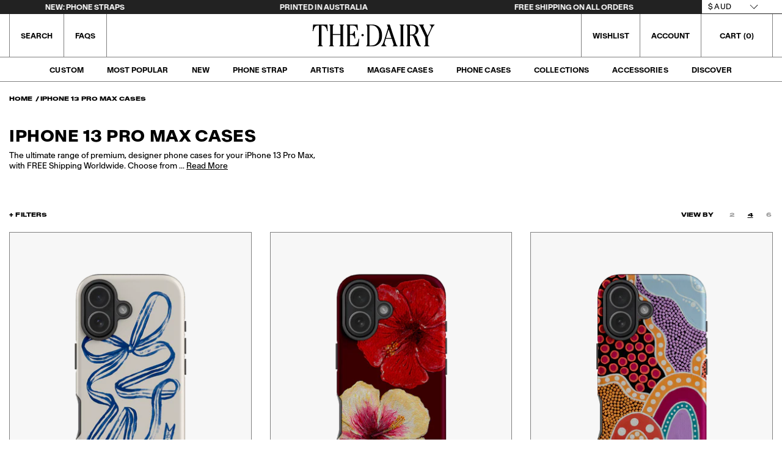

--- FILE ---
content_type: text/css
request_url: https://thedairy.com/cdn/shop/t/268/assets/custom.css?v=184360893549445941171768773782
body_size: 3469
content:
.sold-out+label:after{content:"Sold Out";position:absolute;z-index:5;font-size:8px;text-align:center;padding-top:13px!important;padding-left:0;color:#fff}.section-product .color-swatch input[type=radio]:disabled+label{background:currentcolor;opacity:1}.product-tile__image-container:has([href="/products/zipper-phone-pouch"]) .product-tile-image,.product-tile__image-container:has([href="/products/grippad-phone-suction-pad-sticky-mount"]) .product-tile-image,.product-tile__image-container:has([href="/products/glass-hd-screen-camera-lens-protector"]) .product-tile-image{object-fit:cover}.product__modal-opener--image{display:block}@media (min-width: 640px){.collection-filter-container .active-facets-mobile{margin:0!important}}@media (max-width: 1023.98px){.mobile-nav-links>li{border-bottom:1px solid #000}}.cart-modal-collections-list .button-primary{background:#fff;color:#000}.st-wishlist-details .st-wishlist-details_header h2{font-size:21px}a.toolbar-item-inner,button.toolbar-item-inner{padding:15px 18px!important}.color-swatch img{width:40px;height:40px}@media (max-width: 350px){.toolbar-item-inner a,button.toolbar-item-inner,a.toolbar-item-inner{padding:10px!important}}.color-swatch .color-white>img,.color-swatch .color-black>img{width:100%;max-height:38px!important}.color-swatch .color-white{border:1px solid gray}.st-delete-button,.st-close-button{font-size:0px!important;padding:0!important;width:24px!important;height:24px!important;background-image:url(/cdn/shop/files/close.png?v=1727555440)!important;background-repeat:no-repeat!important}.st-toast button{margin-right:4px!important}.new-links .featured-links-tile-subtitle{font-size:14px;max-width:500px}.st-delete-button{margin:0!important}.st-delete-button svg,.st-close-button svg{display:none}.margin--1{margin-left:-1px!important}.st-delete-button{margin-top:-10px;margin-left:-10px}.st-product-card_title{text-transform:uppercase!important}.st-atc-button{background:#000!important}.st-wishlist-details-button{display:none!important}.product-tile:has(.st-is-added) .wishlist-btn{display:block}.product-tile:has(.st-is-added) path{fill:#000}.tertiary-text.color-dark-grey{font-weight:400!important}.section.theme-orange-red,.section.theme-forest-green,.section.theme-mustard,.section.theme-cobalt,.section.theme-blush,.section.theme-sky-blue,.section.theme-canvas,.header-top.theme-grey,.section.theme-grey{background:#f7f7f7;color:#000}.header-top.theme-purple,.section.theme-purple{background:#c6b1ff;color:#000}.header-top.theme-pink,.section.theme-pink{background:#ec65c6;color:#000}.section.theme-white{background:#fff;color:#000}.theme-black{background:#222;color:#fff}.h1,h1{font-size:60px;line-height:100%;letter-spacing:.02em;text-transform:uppercase}@media (max-width: 640px){.h1,h1{font-size:40px;line-height:100%}}.h2,h2{font-size:27px;line-height:100%;text-transform:uppercase}@media (max-width: 640px){.h2,h2{font-size:21px;line-height:100%}}.h3,h3{font-size:14px;line-height:100%;font-family:Baikal Expanded;text-transform:uppercase}@media (max-width: 640px){.h3,h3{font-size:14px;line-height:100%}}.h4,h4{font-size:14px;line-height:100%;text-transform:uppercase;letter-spacing:.02em}@media (max-width: 640px){.h4,h4{font-size:11px;line-height:100%}}.h5,h5{font-size:9px;line-height:100%;text-transform:uppercase;letter-spacing:.02em}@media (max-width: 640px){.h5,h5{font-size:1.5rem;line-height:100%}}.h6,h6{font-size:9px;line-height:100%;text-transform:uppercase}.sitecntrycode-AU .ausdata{font-family:Baikal!important;background:#000!important;color:#fff!important}@media (max-width: 640px){.h6,h6{font-size:7px;line-height:100%}}.mobile-nav-links .label2{font-weight:600!important}.collection-filter-form .button-primary{color:#fff!important;text-transform:uppercase!important}.main-nav-child-links{padding-top:5px}.scrolling-wrap p{margin-top:-5px;font-size:12px;font-weight:700}.scrolling-wrap .comm>div:before{content:"";-webkit-text-stroke:0px #000;color:#ff0;display:inline-block;margin:0 6rem}@media screen and (max-width:750px){.scrolling-wrap .comm>div:before{margin:0 3rem}.footer-legals a{padding:8px}}.scrolling-wrap .comm>div:hover{transition:.2s}.scrolling-wrap a{color:inherit}.scrolling-wrap .comm{display:flex;font-size:1rem;animation:scroll 20s linear infinite;cursor:pointer;margin:0}.scrolling-wrap:hover .comm{animation-play-state:paused}.scrolling-wrap{position:absolute;overflow:hidden;white-space:nowrap;display:flex}@keyframes scroll{0%{transform:translate(0)}to{transform:translate(-100%)}}.color-dark-grey{font-size:11px;font-weight:600}.nav-promo{background:#fff;position:absolute;z-index:0;width:100%}.main-nav-megamenu .container{z-index:1}.cart-modal-body .label1.mt-3{display:none}.label1{font-size:12px!important;font-weight:700!important}.label1.artist{font-size:11px}.product-tile .label1.text-capitalize{font-size:10px;font-weight:500!important;text-transform:uppercase!important}.cart-modal-body:has(.upsell-product) .label1.mt-3{display:block}.product-newsletter button{padding:0;height:100%;position:absolute;font-size:20px;right:0;color:currentColor}.product-tile__body h2,.product-tile__body .product-tile__body-title{font-size:14px!important;line-height:14px!important}swiper-slide .section-featured-links{height:100%!important}.recommendation-modal__button,.recommendation-modal__button:hover,.recommendation-modal__container{outline:1px solid black!important;border-radius:0!important}.featured-links-tile-subtitle{text-wrap:initial}.pointer-auto{pointer-events:auto}.pointer-none{pointer-events:none}swiper-slide{height:auto!important}swiper-container{height:fit-content;overflow:visible!important}.promo-item .featured-links .featured-links-tile-content{padding:10px!important}footer .accordion-toggle{border:0;padding:0}footer .accordion-toggle a{padding:15px 15px 15px 0}footer .footer-subscribe button{width:44px}@media (min-width: 640px){.promo-item .featured-links .featured-links-tile-content{padding:15px 20px!important}}.product-details:has(.after-pay-info) .variant-selector:has(#variant-selector-type-tabpanel):last-child{border-bottom:none}.product-details:has(#variant-selector-type-tabpanel) .after-pay-info{border-bottom:1px solid #c4c4c4;margin-top:-10px}.product-details:has(#variant-selector-type-tabpanel) .after-pay-info>p{margin-bottom:10px}.variant-wrapper:has(.variant-selector:nth-child(n+4))+.after-pay-info{margin-top:10px!important}.section-product .after-pay-info svg{width:70px!important;margin-left:5px}.after-pay-info:has(#Black-Logo) svg{background:transparent!important;height:auto!important;width:90px!important;margin-left:-10px!important}.promo-item .label1{opacity:.85;line-height:1rem}.products-tab-btn:hover{cursor:pointer;border-bottom:1px solid black}.products-tab-btn{font-family:Baikal Expanded;font-size:13px;white-space:nowrap}.product-tile h3,.product-tile .product-tile__image-container-title{position:absolute;z-index:1;font-family:Baikal Expanded;bottom:0;padding:10px;text-wrap:wrap!important;color:#fff;margin:0!important}.featured-products-tabs .active{padding-bottom:2px;border-bottom:1px solid black}.featured-products-tabs{display:flex;gap:25px;flex-wrap:nowrap}.products-tab{height:0px;opacity:0;visibility:hidden}.product-tile__body h2,.product-tile__body .product-tile__body-title{font-family:Baikal,sans-serif!important;font-weight:700!important}.products-tab.active{height:unset;transition:all .5s;opacity:1;visibility:visible}.product-newsletter .form-wrapper{position:relative}.product-newsletter .secondary-text{margin-bottom:0!important}@media screen and (max-width: 550px){.featured-products-tabs{overflow-x:scroll}}@media screen and (max-width: 749px){.product-tile__body h2,.product-tile__body .product-tile__body-title{font-size:12px!important;line-height:12px!important}.product-tile__body .label1,.product-tile__body .label1.text-capitalize,.products-tab-btn{font-size:12px!important}.featured-products-tabs{gap:20px}.title-price-wrapper .label1{font-size:12px!important;line-height:12px!important}}@media screen and (max-width: 420px){.product-tile__body .label1,.product-tile__body .label1.text-capitalize{font-size:12px!important}}.promo-item .featured-links{display:block!important}.promo-item .featured-links>div,.promo-item .featured-links-tile,.promo-item .media,.promo-item .section-featured-links,.promo-item .featured-links,.promo-item .featured-links-tile>div,.promo-item .featured-links.size-large .media,.section-featured-products .featured-links.size-large .media,.products-tab .featured-links,.products-tab .featured-links-tile>div{height:100%!important}.products-tab .featured-links{border:1px solid black}.icons-item{display:flex;align-items:center}.icons-container{margin:10px 0}.icons-item .icon-text{margin-left:10px}.main-nav-megamenu .secondary-text{text-transform:uppercase;font-size:12px}.toolbar-item-search button,.main-nav-main-link{font-weight:900;text-transform:uppercase;font-size:12px}@media (min-width: 1024px) and (min-width: 1024px){.compact-header:not(.lock-header) .main-nav-links>li>a,.main-nav-links>li>a{height:40px}}.toolbar-items{font-weight:900;text-transform:uppercase;font-size:12px}.header-top.theme-black{background:#222}body{padding-top:83px}footer .footer-logo{width:48px}@media (min-width: 1024px){body{padding-top:133px}.compact-header:not(.lock-header) .header-bottom-wrapper,.header-bottom-wrapper{height:70px}.compact-header:not(.lock-header) .main-bar-logo a svg,.main-bar-logo a img,.main-bar-logo a svg{height:44px}.compact-header:not(.lock-header) .main-bar,.main-bar{height:40px}}.header-top-wrapper{height:22px}@media (min-width: 1200px){header .container{max-width:unset}}.nav-promo>.d-flex{justify-content:flex-end}.header-top-wrapper select{line-height:28px!important}.header-top{border-bottom:1px solid #222;overflow:hidden!important}header .select-wrap:after{content:"";position:absolute;height:100%;background:#fff;width:30px}.accordion-body p{margin-bottom:10px}.accordion-body,.snap-v-armoured-text-wrapper .rte,.featured-content-text-wrapper .rte{font-size:13px}@media (min-width: 1024px){.main-nav-megamenu{-webkit-transform:translateY(0px)!important;transform:translateY(0)!important}}header .select-wrap{background:#fff;margin-top:-3px;color:#000}.tile-links-heading{margin-bottom:8px!important}@media (min-width: 1024px){.featured-banner .featured-links-tile-content{padding:20px}}.header-top-wrapper .d-lg-block{padding-right:29px}.new-links .featured-links-tile-title,.featured-banner .featured-links-tile-title{font-size:30px;margin-bottom:-4px!important}.section-featured-links .featured-links-tile-title{font-weight:700}.featured-banner .featured-links-tile-content{pointer-events:none;z-index:2}.banner-content-wrapper button{color:#000!important;padding:0}.featured-banner .button{pointer-events:auto}.featured-banner swiper-container{--swiper-pagination-bullet-border-radius: 0px;--swiper-pagination-color: white;--swiper-pagination-bullet-inactive-color: white;--swiper-pagination-bullet-width: 28px;--swiper-pagination-bullet-size: 4px;--swiper-pagination-bullet-inactive-opacity: .3}.featured-banner .featured-links-tile-subtitle{line-height:15px;font-size:14px;max-width:500px}.featured-banner .featured-links-tile-subtitle>h1{text-transform:unset;font-weight:400!important;font-family:var(--bs-body-font-family);min-height:unset}.featured-banner:has(.text-center) .featured-links-tile-subtitle{margin:auto}.nav-promo .featured-links-tile-title{font-family:Baikal Expanded}.nav-promo .button-underline{font-size:10px;margin-top:0!important}.new-links .featured-links-tile-title,.featured-banner .featured-links-tile-title{font-size:18px;margin-bottom:4px!important;text-transform:none}.featured-banner swiper-slide img{display:block;width:100%;height:100%;object-fit:cover}.featured-banner swiper-container{width:100%!important;height:100%!important}.featured-banner swiper-wrapper{display:flex!important;width:100%!important}.featured-banner .swiper-pagination{position:absolute!important;max-width:60px!important;margin-left:calc(50% - 30px)}.featured-banner .swiper-pagination-bullet{border:1px solid white!important;opacity:1!important;margin:2px!important}.featured-banner video{object-fit:cover}.toolbar-item{border-left:1px solid #f1efef;box-shadow:none}.button{font-family:Baikal Bold}.ausdata a:hover{color:#3847d3!important}header button,header svg,header span:before,header span,header a,header div{transition:all 0s!important}.main-bar{box-shadow:unset!important;border-bottom:1px solid #f3f3f3}.header-bottom{box-shadow:unset!important}@media (min-width: 1024px){.header-bottom{border-bottom:1px solid #f3f3f3}}body:not(.template-index) .toolbar-item,.main-nav-active .toolbar-item,.compact-header .toolbar-item{border-left:1px solid grey!important}body:not(.template-index) .main-bar,.main-nav-active .main-bar,.compact-header .main-bar{border-bottom:1px solid grey!important}@media (min-width: 1024px){body:not(.template-index) .header-bottom,.main-nav-active .header-bottom,.compact-header .header-bottom{border-bottom:1px solid grey!important}}.br-right{border-right:1px solid #f3f3f3!important}body:not(.template-index) .br-right,.main-nav-active .br-right,.compact-header .br-right{border-right:1px solid grey!important}.scrolling-wrap a{text-decoration:unset!important}.featured-banner .bullet-active{background:#fff!important}.featured-banner .featured-links-tile{border-top:1px solid #1f1f1f;border-left:1px solid #1f1f1f;box-shadow:unset!important}.wishlist-btn{display:none;position:absolute;z-index:3;right:0;padding:8px 9px;bottom:0}@media screen and (max-width: 750px){.collection-body .product-tile__body>.d-flex>div:not(.label1){display:none}.wishlist-btn{display:block}.collection-body .collection-price{display:block!important}.featured-banner.slid-2 .d-flex.align-items-center{margin-bottom:30px!important}}@media screen and (max-width: 1024px){.featured-banner .media-portrait{height:660px!important;padding:0}}@media screen and (min-width: 1024px){.new-links .featured-links-tile-title,.featured-banner .featured-links-tile-title{font-size:30px}.featured-banner .featured-links.size-large .media{height:840px;padding:0}}.featured-banner .featured-links-tile-content{padding:20px}.object-fit-cover{object-fit:cover}@media screen and (min-width: 750px){.featured-banner swiper-container{transition:none!important}.featured-banner swiper-container::part(pagination){display:none}.featured-banner swiper-slide{margin-right:0!important}.featured-banner swiper-container{display:flex!important}}.product-tile__image-container{border:1px solid grey;padding-bottom:125%!important}.product-tile-image{background:#f7f7f7}.product-tile__image-container{overflow:hidden}.title-price-wrapper .label1{line-height:14px;margin-left:5px}.product-tile__image-container:hover .wishlist-btn{display:block}.wishlist-btn.active path{fill:#000}.wishlist-btn.active{display:block!important}.product-tile__body .featured-links-tile-subtitle{font-size:12px!important;margin-top:3px;line-height:12.43px!important}.promo-item .button,.product-tile__body .button{font-size:12px!important;font-family:Baikal Bold}.view-by-wrapper{margin-right:-8px!important;position:relative;z-index:2}.view-by-wrapper span{color:#000;font-size:9px;font-family:Baikal Expanded;text-transform:uppercase}.label2.collection-filters-mobile-toggle{font-family:Baikal Expanded!important;font-size:9px;text-transform:uppercase!important}.collection-toolbar.open{-webkit-transform:translateX(0);transform:translate(0)}.section-collection .cols{margin-top:20px}.section-collection:has([data-view="4"].active) .cols{width:25%;padding-left:8px;padding-right:8px}.section-collection:has([data-view="6"].active) .cols{width:16.66%;padding-left:8px;padding-right:8px}.toolbar-items-right svg,.toolbar-item-search svg{width:1.2em!important;height:1.2em!important}.section-collection:has([data-view="6"].active) .product-tile__body{display:none!important}.section-collection:has([data-view="2"].active.d-md-block) .cols{padding-left:8px;padding-right:8px;width:50%}.footer-subscribe input::placeholder,.variant-selector label,.variant-selector select{font-size:13px!important}@media screen and (max-width: 639px){.collection-header{margin-bottom:-20px!important}.section-collection .cols{margin-top:12px}.section-collection:has([data-view="2"].active.d-md-none) .cols{width:50%;padding-left:6px;padding-right:6px}.section-collection:has([data-view="3"].active.d-md-none) .cols{width:33.33%;padding-left:6px;padding-right:6px}.section-collection:has([data-view="1"].active.d-md-none) .cols{width:100%;padding-left:6px;padding-right:6px}.section-collection:has([data-view="3"].active.d-md-none) .product-tile__body{display:none!important}}.collection-filter-list::-webkit-scrollbar,.collection-toolbar::-webkit-scrollbar{width:8px}.collection-filter-list::-webkit-scrollbar-track,.collection-toolbar::-webkit-scrollbar-track{background:#f1f1f1}.collection-filter-list::-webkit-scrollbar-thumb,.collection-toolbar::-webkit-scrollbar-thumb{background:#888}.collection-filter-list::-webkit-scrollbar-thumb:hover,.collection-toolbar::-webkit-scrollbar-thumb:hover{background:#555}.bg-overlay{display:none;position:fixed;width:100%;height:100%;top:0;background:#00000042;z-index:4}body:has(.collection-toolbar.open) .bg-overlay{display:block}.section-featured-links .featured-links-tile{box-shadow:0 0 0 .5px #000!important}.cart-modal-footer{background:#f7f7f7!important}@media (max-width: 1023.98px){.main-nav-active .mobile-nav{-webkit-transform:translateX(100%);transform:translate(100%);opacity:1;visibility:visible}.mobile-nav{opacity:0;visibility:hidden}}@media (min-width: 750px){.collection-toolbar{max-width:500px!important}.featured-banner .featured-links-tile{border-top:1px solid #1f1f1f;border-left:1px solid #1f1f1f;box-shadow:unset!important}}@media (max-width: 749px){.featured-banner .featured-links-tile{border-left:unset!important}}.collection-toolbar{position:fixed;z-index:5;top:0;right:0;left:0;height:100%;width:100%;padding:15px;overflow:auto;border-radius:0;background:#fff;-webkit-transform:translateX(-100%);transform:translate(-100%);transition:-webkit-transform .4s;transition:transform .4s;transition:transform .4s,-webkit-transform .4s}.section-collection:has(.collection-products>.hide-record) .no-record,.section-collection:has(.collection-products>.cols) .no-record{display:none!important}.section-collection:has(.collection-products>.cols) .no-record{display:none!important}.section-collection:has(.collection-products>.cols) .product-filter{display:flex!important}.product-tile .product-tile-image__alt{transition:all .05s;object-fit:cover}.product-tile:hover .product-tile-image__alt{opacity:1!important}.view-by-wrapper button{color:#9f9f9f;font-size:9px;font-family:Baikal Expanded;margin:5px;border-radius:5px;height:30px;width:20px;align-items:center;justify-content:center;transition:all .2s}.view-by-wrapper button:hover{color:#000}.view-by-wrapper .active{color:#000;text-decoration:underline}@media (max-width: 1024px){.main-bar-logo a img,.main-bar-logo a svg{height:40px!important}.toolbar-item-inner>a{font-family:Roboto,sans-serif!important;font-weight:400!important;font-size:13px!important}}@media (max-width: 430px){.main-bar-logo a img,.main-bar-logo a svg{height:36px!important}}@media (max-width: 415px){.main-bar-logo a img,.main-bar-logo a svg{height:33px!important}}@media (max-width: 380px){.main-bar-logo a img,.main-bar-logo a svg{height:25px!important}}.breadcrumb__item span,.breadcrumb__item a{font-family:Baikal Expanded!important;font-size:9px;text-transform:uppercase!important}@media (max-width: 639.98px){.toolbar-items-right .toolbar-item:last-child{box-shadow:none!important}}.mobile-nav-back-toggle{font-family:Baikal!important;font-weight:600!important}.mobile-nav-back-toggle span{margin-top:-2px!important}.collection-body .loading-container{top:-20px!important}.st-atc-button{border-radius:0!important}.st-atc-button:hover{background-color:#3847d3!important}.st-toast--success{border-radius:0!important}.st-toast .st-close-button{right:2px!important}.section-related-products .overline{font-family:Baikal Expanded;font-size:13px;white-space:nowrap}.st-wishlist-shares button{border:none!important;height:24px!important;width:24px!important}@media (max-width:640px){.footer-legals li{display:inline-block;padding:5px}}
/*# sourceMappingURL=/cdn/shop/t/268/assets/custom.css.map?v=184360893549445941171768773782 */


--- FILE ---
content_type: text/javascript
request_url: https://thedairy.com/cdn/shop/t/268/assets/header-scripts.js?v=116120130275543701761765833200
body_size: -385
content:
const jsCartToggles=document.querySelectorAll(".js-toggle-cart-modal");window.cartToggleListener=e=>{e.preventDefault(),e.target.closest(".js-toggle-cart-modal").classList.add("loading")};for(let i=jsCartToggles.length-1;i>=0;i--)jsCartToggles[i].addEventListener("click",window.cartToggleListener);
//# sourceMappingURL=/cdn/shop/t/268/assets/header-scripts.js.map?v=116120130275543701761765833200


--- FILE ---
content_type: text/javascript
request_url: https://thedairy.com/cdn/shop/t/268/assets/theme.js?v=36413004940472359521765833230
body_size: 9614
content:
!function(a){function e(e){for(var t,r,o=e[0],n=e[1],i=e[2],c=0,s=[];c<o.length;c++)r=o[c],Object.prototype.hasOwnProperty.call(l,r)&&l[r]&&s.push(l[r][0]),l[r]=0;for(t in n)Object.prototype.hasOwnProperty.call(n,t)&&(a[t]=n[t]);for(p&&p(e);s.length;)s.shift()();return d.push.apply(d,i||[]),u()}function u(){for(var e,t=0;t<d.length;t++){for(var r=d[t],o=!0,n=1;n<r.length;n++){var i=r[n];0!==l[i]&&(o=!1)}o&&(d.splice(t--,1),e=f(f.s=r[0]))}return e}var r={},l={53:0},d=[];function f(e){if(r[e])return r[e].exports;var t=r[e]={i:e,l:!1,exports:{}};return a[e].call(t.exports,t,t.exports,f),t.l=!0,t.exports}f.e=function(n){var e,t=[],r=l[n];if(0!==r)if(r)t.push(r[2]);else{var o=new Promise(function(e,t){r=l[n]=[e,t]});t.push(r[2]=o);var i,c=document.createElement("script");c.charset="utf-8",c.timeout=120,f.nc&&c.setAttribute("nonce",f.nc),c.src=f.p+"chunk."+({1:"vendors@section-article-related-article-related@section-banner-banner@section-cart-cart@section-cart@63a41823",2:"vendors@section-cart-cart@snippet-cart-modal-cart-modal@snippet-search-autocomplete-search-autocomplete",3:"component-accordion-accordion",4:"component-accordion-item-accordion-item",5:"component-price-range-price-range",6:"component-quantity-selector-quantity-selector",7:"component-tabs-tabs",8:"section-article-related-article-related",9:"section-banner-banner",10:"section-cart-cart",11:"section-cart-cart-grid",12:"section-cart-cart-product",13:"section-cart-cart-totals",14:"section-cart-shipping-note",15:"section-cart-spinner",16:"section-collection-collection",17:"section-collection-wayfinder-collection-wayfinder",18:"section-content-content",19:"section-cta-slider-cta-slider",20:"section-customer-addresses-customer-addresses",21:"section-customer-login-customer-login",22:"section-featured-articles-featured-articles",23:"section-featured-collections-featured-collections",24:"section-featured-products-featured-products",25:"section-gallery-gallery",26:"section-header-header",27:"section-logo-listing-logo-listing",28:"section-product-product",29:"section-product-recommendations-product-recommendations",30:"section-promo-slider-promo-slider",31:"section-related-articles-related-articles",32:"section-select-your-device-select-your-device",33:"section-snap-v-armoured-snap-v-armoured",34:"section-wayfinder-wayfinder",35:"snippet-cart-modal-cart-modal",36:"snippet-cart-modal-cart-modal-product",37:"snippet-cart-modal-protector-upsell",38:"snippet-cart-modal-protector-upsell-product",39:"snippet-cart-modal-spinner",40:"snippet-cart-modal-upsell",41:"snippet-cart-modal-upsell-product",42:"snippet-cart-modal-v-cart-modal",43:"snippet-collection-filters-collection-filters",44:"snippet-country-switcher-country-switcher",45:"snippet-currency-switcher-currency-switcher",46:"snippet-feature-strip-feature-strip",47:"snippet-language-switcher-language-switcher",48:"snippet-product-upsell-product-upsell",49:"snippet-search-autocomplete-search-autocomplete",50:"snippet-search-autocomplete-v-search-autocomplete",51:"snippet-search-autocomplete-v-search-content-tile",52:"snippet-search-autocomplete-v-search-product-tile"}[e=n]||e)+".js";var s=new Error;i=function(e){c.onerror=c.onload=null,clearTimeout(a);var t=l[n];if(0!==t){if(t){var r=e&&("load"===e.type?"missing":e.type),o=e&&e.target&&e.target.src;s.message="Loading chunk "+n+" failed.\n("+r+": "+o+")",s.name="ChunkLoadError",s.type=r,s.request=o,t[1](s)}l[n]=void 0}};var a=setTimeout(function(){i({type:"timeout",target:c})},12e4);c.onerror=c.onload=i,document.head.appendChild(c)}return Promise.all(t)},f.m=a,f.c=r,f.d=function(e,t,r){f.o(e,t)||Object.defineProperty(e,t,{enumerable:!0,get:r})},f.r=function(e){"undefined"!=typeof Symbol&&Symbol.toStringTag&&Object.defineProperty(e,Symbol.toStringTag,{value:"Module"}),Object.defineProperty(e,"__esModule",{value:!0})},f.t=function(t,e){if(1&e&&(t=f(t)),8&e)return t;if(4&e&&"object"==typeof t&&t&&t.__esModule)return t;var r=Object.create(null);if(f.r(r),Object.defineProperty(r,"default",{enumerable:!0,value:t}),2&e&&"string"!=typeof t)for(var o in t)f.d(r,o,function(e){return t[e]}.bind(null,o));return r},f.n=function(e){var t=e&&e.__esModule?function(){return e.default}:function(){return e};return f.d(t,"a",t),t},f.o=function(e,t){return Object.prototype.hasOwnProperty.call(e,t)},f.p="",f.oe=function(e){throw console.error(e),e};var t=window.thedairy=window.thedairy||[],o=t.push.bind(t);t.push=e,t=t.slice();for(var n=0;n<t.length;n++)e(t[n]);var p=o;d.push(["qnWF",0]),u()}({"0smq":function(e,t,r){"use strict";r.r(t);r("vkBk");function o(e){return(o="function"==typeof Symbol&&"symbol"==typeof Symbol.iterator?function(e){return typeof e}:function(e){return e&&"function"==typeof Symbol&&e.constructor===Symbol&&e!==Symbol.prototype?"symbol":typeof e})(e)}function c(e,t){for(var r=0;r<t.length;r++){var o=t[r];o.enumerable=o.enumerable||!1,o.configurable=!0,"value"in o&&(o.writable=!0),Object.defineProperty(e,o.key,o)}}function s(e,t){return!t||"object"!==o(t)&&"function"!=typeof t?a(e):t}function a(e){if(void 0===e)throw new ReferenceError("this hasn't been initialised - super() hasn't been called");return e}function u(e){var o="function"==typeof Map?new Map:void 0;return(u=function(e){if(null===e||(t=e,-1===Function.toString.call(t).indexOf("[native code]")))return e;var t;if("function"!=typeof e)throw new TypeError("Super expression must either be null or a function");if(void 0!==o){if(o.has(e))return o.get(e);o.set(e,r)}function r(){return n(e,arguments,f(this).constructor)}return r.prototype=Object.create(e.prototype,{constructor:{value:r,enumerable:!1,writable:!0,configurable:!0}}),d(r,e)})(e)}function n(e,t,r){return(n=l()?Reflect.construct:function(e,t,r){var o=[null];o.push.apply(o,t);var n=new(Function.bind.apply(e,o));return r&&d(n,r.prototype),n}).apply(null,arguments)}function l(){if("undefined"!=typeof Reflect&&Reflect.construct&&!Reflect.construct.sham){if("function"==typeof Proxy)return 1;try{return Date.prototype.toString.call(Reflect.construct(Date,[],function(){})),1}catch(e){return}}}function d(e,t){return(d=Object.setPrototypeOf||function(e,t){return e.__proto__=t,e})(e,t)}function f(e){return(f=Object.setPrototypeOf?Object.getPrototypeOf:function(e){return e.__proto__||Object.getPrototypeOf(e)})(e)}customElements.get("slider-component")||customElements.define("slider-component",function(){!function(e,t){if("function"!=typeof t&&null!==t)throw new TypeError("Super expression must either be null or a function");e.prototype=Object.create(t&&t.prototype,{constructor:{value:e,writable:!0,configurable:!0}}),t&&d(e,t)}(i,u(HTMLElement));var o,e,t,r,n=function(){var e,t=f(o);if(l()){var r=f(this).constructor;e=Reflect.construct(t,arguments,r)}else e=t.apply(this,arguments);return s(this,e)};function i(){var t;if(!function(e,t){if(!(e instanceof t))throw new TypeError("Cannot call a class as a function")}(this,i),(t=n.call(this)).slider=t.querySelector('[id^="Slider-"]'),t.sliderItems=t.querySelectorAll('[id^="Slide-"]'),t.enableSliderLooping=!1,t.sliderItemsToShow=Array.from(t.sliderItems).filter(function(e){return 0<e.clientWidth}),t.sliderBar=t.querySelector(".slider-scrollbar"),t.sliderBarThumb=t.querySelector(".slider-scrollbar-thumb"),!t.slider||!t.sliderBar)return s(t);t.initScrollbar(),new ResizeObserver(function(e){return t.initScrollbar()}).observe(t.slider);return new MutationObserver(function(e){t.initScrollbar()}).observe(t.slider,{childList:!0}),t.slider.addEventListener("scroll",t.update.bind(a(t))),t}return e=o=i,(t=[{key:"initScrollbar",value:function(){if(this.sliderItemsToShow=Array.from(this.sliderItems).filter(function(e){return 0<e.clientWidth}),!(this.sliderItemsToShow.length<2)){if(this.sliderItemOffset=this.sliderItemsToShow[1].offsetLeft-this.sliderItemsToShow[0].offsetLeft,this.slidesPerPage=Math.floor((this.slider.clientWidth-this.sliderItemsToShow[0].offsetLeft)/this.sliderItemOffset),this.totalPages=this.sliderItemsToShow.length-this.slidesPerPage+1,Number.isInteger(this.slidesPerPage)&&Number.isInteger(this.totalPages)){this.sliderBar.removeAttribute("hidden");var e=this.slidesPerPage/this.totalPages*100+"%";this.sliderBarThumb.style.width=e}this.update()}}},{key:"resetScrollbar",value:function(){this.sliderItems=this.querySelectorAll('[id^="Slide-"]'),this.initScrollbar()}},{key:"update",value:function(){this.sliderBar&&this.sliderBarThumb&&(this.sliderBarThumb.style.left=(this.slider.scrollWidth-(this.slider.scrollWidth-this.slider.scrollLeft))/this.slider.scrollWidth*100+"%"),this.enableSliderLooping}},{key:"isSlideVisible",value:function(e,t){var r=1<arguments.length&&void 0!==t?t:0,o=this.slider.clientWidth+this.slider.scrollLeft-r;return e.offsetLeft+e.clientWidth<=o&&e.offsetLeft>=this.slider.scrollLeft}},{key:"onButtonClick",value:function(e){e.preventDefault();var t=e.currentTarget.dataset.step||1;this.slideScrollPosition="next"===e.currentTarget.name?this.slider.scrollLeft+t*this.sliderItemOffset:this.slider.scrollLeft-t*this.sliderItemOffset,this.slider.scrollTo({left:this.slideScrollPosition})}}])&&c(e.prototype,t),r&&c(e,r),i}())},"1et9":function(e,t,r){"use strict";r.r(t);var i=r("Dp6r");function c(e){return(c="function"==typeof Symbol&&"symbol"==typeof Symbol.iterator?function(e){return typeof e}:function(e){return e&&"function"==typeof Symbol&&e.constructor===Symbol&&e!==Symbol.prototype?"symbol":typeof e})(e)}function s(e,t){for(var r=0;r<t.length;r++){var o=t[r];o.enumerable=o.enumerable||!1,o.configurable=!0,"value"in o&&(o.writable=!0),Object.defineProperty(e,o.key,o)}}function a(e,t,r){return(a="undefined"!=typeof Reflect&&Reflect.get?Reflect.get:function(e,t,r){var o=function(e,t){for(;!Object.prototype.hasOwnProperty.call(e,t)&&null!==(e=d(e)););return e}(e,t);if(o){var n=Object.getOwnPropertyDescriptor(o,t);return n.get?n.get.call(r):n.value}})(e,t,r||e)}function u(e,t){return(u=Object.setPrototypeOf||function(e,t){return e.__proto__=t,e})(e,t)}function l(i){return function(){var e,t,r,o=d(i);if(function(){if("undefined"==typeof Reflect||!Reflect.construct)return;if(Reflect.construct.sham)return;if("function"==typeof Proxy)return 1;try{return Date.prototype.toString.call(Reflect.construct(Date,[],function(){})),1}catch(e){return}}()){var n=d(this).constructor;e=Reflect.construct(o,arguments,n)}else e=o.apply(this,arguments);return t=this,!(r=e)||"object"!==c(r)&&"function"!=typeof r?function(e){if(void 0!==e)return e;throw new ReferenceError("this hasn't been initialised - super() hasn't been called")}(t):r}}function d(e){return(d=Object.setPrototypeOf?Object.getPrototypeOf:function(e){return e.__proto__||Object.getPrototypeOf(e)})(e)}customElements.get("product-modal")||customElements.define("product-modal",function(){!function(e,t){if("function"!=typeof t&&null!==t)throw new TypeError("Super expression must either be null or a function");e.prototype=Object.create(t&&t.prototype,{constructor:{value:e,writable:!0,configurable:!0}}),t&&u(e,t)}(n,i["default"]);var e,t,r,o=l(n);function n(){return function(e,t){if(!(e instanceof t))throw new TypeError("Cannot call a class as a function")}(this,n),o.call(this)}return e=n,(t=[{key:"hide",value:function(){a(d(n.prototype),"hide",this).call(this)}},{key:"show",value:function(e){a(d(n.prototype),"show",this).call(this,e),this.showActiveMedia()}},{key:"showActiveMedia",value:function(){this.querySelectorAll('[data-media-id]:not([data-media-id="'.concat(this.openedBy.getAttribute("data-media-id"),'"])')).forEach(function(e){e.classList.remove("active")});var e=this.querySelector('[data-media-id="'.concat(this.openedBy.getAttribute("data-media-id"),'"]')),t=e.querySelector("template"),r=t?t.content:null;e.classList.add("active"),e.scrollIntoView();var o=this.querySelector('[role="document"]');o.scrollLeft=(e.width-o.clientWidth)/2,"DEFERRED-MEDIA"==e.nodeName&&r&&r.querySelector(".js-youtube")&&e.loadContent()}}])&&s(e.prototype,t),r&&s(e,r),n}())},"8yFR":function(e,t,o){var n={"./article-tile/article-tile":["QQGF",7,0],"./article-tile/article-tile.scss":["QQGF",7,0],"./breadcrumb/breadcrumb":["fZgE",7,0],"./breadcrumb/breadcrumb.scss":["fZgE",7,0],"./cart-modal/cart-modal":["4zfq",9,0,2,35],"./cart-modal/cart-modal-product":["vPoA",9,0,36],"./cart-modal/cart-modal-product.vue":["vPoA",9,0,36],"./cart-modal/cart-modal.js":["4zfq",9,0,2,35],"./cart-modal/cart-modal.scss":["lZaT",7,0],"./cart-modal/protector-upsell":["41sX",9,37],"./cart-modal/protector-upsell-product":["rvT1",9,38],"./cart-modal/protector-upsell-product.vue":["rvT1",9,38],"./cart-modal/protector-upsell.vue":["41sX",9,37],"./cart-modal/spinner":["ysgR",9,39],"./cart-modal/spinner.vue":["ysgR",9,39],"./cart-modal/upsell":["JtZI",9,40],"./cart-modal/upsell-product":["lxJG",9,41],"./cart-modal/upsell-product.vue":["lxJG",9,41],"./cart-modal/upsell.vue":["JtZI",9,40],"./cart-modal/v-cart-modal":["wGfr",9,0,42],"./cart-modal/v-cart-modal.vue":["wGfr",9,0,42],"./collection-filters/collection-filters":["IvHx",9,43],"./collection-filters/collection-filters.js":["IvHx",9,43],"./collection-filters/collection-filters.scss":["z25H",7,0],"./collection-tile/collection-tile":["HdhU",7,0],"./collection-tile/collection-tile.scss":["HdhU",7,0],"./country-switcher/country-switcher":["Qdlr",9,44],"./country-switcher/country-switcher.js":["Qdlr",9,44],"./country-switcher/country-switcher.scss":["gVPT",7,0],"./currency-switcher/currency-switcher":["PzRI",9,45],"./currency-switcher/currency-switcher.js":["PzRI",9,45],"./currency-switcher/currency-switcher.scss":["lT8h",7,0],"./feature-strip/feature-strip":["8anz",9,1,46],"./feature-strip/feature-strip.js":["8anz",9,1,46],"./feature-strip/feature-strip.scss":["E5Jz",7,0],"./language-switcher/language-switcher":["ubuE",9,47],"./language-switcher/language-switcher.js":["ubuE",9,47],"./language-switcher/language-switcher.scss":["I1xu",7,0],"./navigation-mobile/mobile-menu-toggle":["l/Cj",7,0],"./navigation-mobile/mobile-menu-toggle.scss":["l/Cj",7,0],"./navigation-mobile/navigation-mobile":["hOvf",7,0],"./navigation-mobile/navigation-mobile.scss":["hOvf",7,0],"./navigation/navigation":["LwWJ",7,0],"./navigation/navigation.scss":["LwWJ",7,0],"./page-item/page-item":["JGpJ",7,0],"./page-item/page-item.scss":["JGpJ",7,0],"./pagination/pagination":["uiNN",7,0],"./pagination/pagination.scss":["uiNN",7,0],"./product-media/product-media":["kyYd",7,0],"./product-media/product-media.scss":["kyYd",7,0],"./product-stickers/product-stickers":["bHqB",7,0],"./product-stickers/product-stickers.scss":["bHqB",7,0],"./product-tabs/product-tabs":["21Gx",7,0],"./product-tabs/product-tabs.scss":["21Gx",7,0],"./product-tile/product-tile":["Zdop",7,0],"./product-tile/product-tile.scss":["Zdop",7,0],"./product-upsell/product-upsell":["HmKG",9,48],"./product-upsell/product-upsell.js":["HmKG",9,48],"./product-upsell/product-upsell.scss":["18ms",7,0],"./product-vendor/product-vendor":["UP2F",7,0],"./product-vendor/product-vendor.scss":["UP2F",7,0],"./promo-strip/promo-strip":["Xb9F",7,0],"./promo-strip/promo-strip.scss":["Xb9F",7,0],"./search-autocomplete/search-autocomplete":["j8WO",9,2,49],"./search-autocomplete/search-autocomplete.js":["j8WO",9,2,49],"./search-autocomplete/search-autocomplete.scss":["NxU7",7,0],"./search-autocomplete/v-search-autocomplete":["3SKi",9,50],"./search-autocomplete/v-search-autocomplete.vue":["3SKi",9,50],"./search-autocomplete/v-search-content-tile":["l7Nq",9,51],"./search-autocomplete/v-search-content-tile.vue":["l7Nq",9,51],"./search-autocomplete/v-search-product-tile":["zjnL",9,52],"./search-autocomplete/v-search-product-tile.vue":["zjnL",9,52],"./social-icons/social-icons":["bT6F",7,0],"./social-icons/social-icons.scss":["bT6F",7,0],"./social-sharing/social-sharing":["+jQ9",7,0],"./social-sharing/social-sharing.scss":["+jQ9",7,0],"./wayfinder-item/wayfinder-item":["568h",7,0],"./wayfinder-item/wayfinder-item.scss":["568h",7,0]};function r(t){if(!o.o(n,t))return Promise.resolve().then(function(){var e=new Error("Cannot find module '"+t+"'");throw e.code="MODULE_NOT_FOUND",e});var e=n[t],r=e[0];return Promise.all(e.slice(2).map(o.e)).then(function(){return o.t(r,e[1])})}r.keys=function(){return Object.keys(n)},r.id="8yFR",e.exports=r},"9kBm":function(e,t,r){"use strict";function o(n){var e=this;return new Promise(function(t,r){var o=new XMLHttpRequest;o.open(n.type||"GET",n.url,!0),"html"!==n.dataType&&(o.setRequestHeader("accept","application/json"),o.setRequestHeader("Content-Type","application/json")),n.before&&"function"==typeof n.before&&n.before(o),o.onload=function(){if(200!==o.status)return r({status:o.status,statusText:o.statusText});var e="html"===n.dataType?o.responseText:JSON.parse(o.responseText);t(e)},o.onerror=function(){r({status:e.request.status,statusText:e.request.statusText||"Error with AJAX request"})},n.data&&Object.keys(n.data).forEach(function(e){"id"===e&&(n.data[e]=n.data[e].toString())}),o.send(JSON.stringify(n.data||{}))})}r.d(t,"a",function(){return o})},Dp6r:function(e,t,r){"use strict";r.r(t),r.d(t,"default",function(){return o});var i=r("dITu");function c(e){return(c="function"==typeof Symbol&&"symbol"==typeof Symbol.iterator?function(e){return typeof e}:function(e){return e&&"function"==typeof Symbol&&e.constructor===Symbol&&e!==Symbol.prototype?"symbol":typeof e})(e)}function s(e,t){for(var r=0;r<t.length;r++){var o=t[r];o.enumerable=o.enumerable||!1,o.configurable=!0,"value"in o&&(o.writable=!0),Object.defineProperty(e,o.key,o)}}function a(i){return function(){var e,t,r,o=p(i);if(d()){var n=p(this).constructor;e=Reflect.construct(o,arguments,n)}else e=o.apply(this,arguments);return t=this,!(r=e)||"object"!==c(r)&&"function"!=typeof r?u(t):r}}function u(e){if(void 0===e)throw new ReferenceError("this hasn't been initialised - super() hasn't been called");return e}function l(e){var o="function"==typeof Map?new Map:void 0;return(l=function(e){if(null===e||(t=e,-1===Function.toString.call(t).indexOf("[native code]")))return e;var t;if("function"!=typeof e)throw new TypeError("Super expression must either be null or a function");if(void 0!==o){if(o.has(e))return o.get(e);o.set(e,r)}function r(){return n(e,arguments,p(this).constructor)}return r.prototype=Object.create(e.prototype,{constructor:{value:r,enumerable:!1,writable:!0,configurable:!0}}),f(r,e)})(e)}function n(e,t,r){return(n=d()?Reflect.construct:function(e,t,r){var o=[null];o.push.apply(o,t);var n=new(Function.bind.apply(e,o));return r&&f(n,r.prototype),n}).apply(null,arguments)}function d(){if("undefined"!=typeof Reflect&&Reflect.construct&&!Reflect.construct.sham){if("function"==typeof Proxy)return 1;try{return Date.prototype.toString.call(Reflect.construct(Date,[],function(){})),1}catch(e){return}}}function f(e,t){return(f=Object.setPrototypeOf||function(e,t){return e.__proto__=t,e})(e,t)}function p(e){return(p=Object.setPrototypeOf?Object.getPrototypeOf:function(e){return e.__proto__||Object.getPrototypeOf(e)})(e)}var o=function(){!function(e,t){if("function"!=typeof t&&null!==t)throw new TypeError("Super expression must either be null or a function");e.prototype=Object.create(t&&t.prototype,{constructor:{value:e,writable:!0,configurable:!0}}),t&&f(e,t)}(n,l(HTMLElement));var e,t,r,o=a(n);function n(){var t;return function(e,t){if(!(e instanceof t))throw new TypeError("Cannot call a class as a function")}(this,n),(t=o.call(this)).querySelector('[id^="ModalClose-"]').addEventListener("click",t.hide.bind(u(t),!1)),t.addEventListener("keyup",function(e){"ESCAPE"===e.code.toUpperCase()&&t.hide()}),t.classList.contains("media-modal")?t.addEventListener("pointerup",function(e){"mouse"!==e.pointerType||e.target.closest("deferred-media, product-model")||t.hide()}):t.addEventListener("click",function(e){e.target===u(t)&&t.hide()}),t}return e=n,(t=[{key:"connectedCallback",value:function(){this.moved||(this.moved=!0,document.body.appendChild(this))}},{key:"show",value:function(e){this.openedBy=e;var t=this.querySelector(".template-popup");document.body.classList.add("overflow-hidden"),this.setAttribute("open",""),t&&t.loadContent(),Object(i.a)()}},{key:"hide",value:function(){document.body.classList.remove("overflow-hidden"),document.body.dispatchEvent(new CustomEvent("modalClosed")),this.removeAttribute("open"),Object(i.a)()}}])&&s(e.prototype,t),r&&s(e,r),n}();customElements.get("modal-dialog")||customElements.define("modal-dialog",o)},EaJO:function(e,t,o){var n={"./article-tile/article-tile.scss":["QQGF",0],"./breadcrumb/breadcrumb.scss":["fZgE",0],"./cart-modal/cart-modal.scss":["lZaT",0],"./collection-filters/collection-filters.scss":["z25H",0],"./collection-tile/collection-tile.scss":["HdhU",0],"./country-switcher/country-switcher.scss":["gVPT",0],"./currency-switcher/currency-switcher.scss":["lT8h",0],"./feature-strip/feature-strip.scss":["E5Jz",0],"./language-switcher/language-switcher.scss":["I1xu",0],"./navigation-mobile/mobile-menu-toggle.scss":["l/Cj",0],"./navigation-mobile/navigation-mobile.scss":["hOvf",0],"./navigation/navigation.scss":["LwWJ",0],"./page-item/page-item.scss":["JGpJ",0],"./pagination/pagination.scss":["uiNN",0],"./product-media/product-media.scss":["kyYd",0],"./product-stickers/product-stickers.scss":["bHqB",0],"./product-tabs/product-tabs.scss":["21Gx",0],"./product-tile/product-tile.scss":["Zdop",0],"./product-upsell/product-upsell.scss":["18ms",0],"./product-vendor/product-vendor.scss":["UP2F",0],"./promo-strip/promo-strip.scss":["Xb9F",0],"./search-autocomplete/search-autocomplete.scss":["NxU7",0],"./social-icons/social-icons.scss":["bT6F",0],"./social-sharing/social-sharing.scss":["+jQ9",0],"./wayfinder-item/wayfinder-item.scss":["568h",0]};function r(t){if(!o.o(n,t))return Promise.resolve().then(function(){var e=new Error("Cannot find module '"+t+"'");throw e.code="MODULE_NOT_FOUND",e});var e=n[t],r=e[0];return o.e(e[1]).then(function(){return o.t(r,7)})}r.keys=function(){return Object.keys(n)},r.id="EaJO",e.exports=r},JA1z:function(e,t,r){r.p="\/\/thedairy.com\/cdn\/shop\/t\/268\/assets\/"},LglF:function(e,t,r){"use strict";r.d(t,"a",function(){return o});var o=function(o,e){var n,i=this,c=1<arguments.length&&void 0!==e?e:300;return function(){for(var e=arguments.length,t=new Array(e),r=0;r<e;r++)t[r]=arguments[r];clearTimeout(n),n=setTimeout(function(){o.apply(i,t)},c)}};t.b=o},RHie:function(e,t,r){"use strict";r.r(t);var c=r("LglF"),s=r("dITu");function o(e){return(o="function"==typeof Symbol&&"symbol"==typeof Symbol.iterator?function(e){return typeof e}:function(e){return e&&"function"==typeof Symbol&&e.constructor===Symbol&&e!==Symbol.prototype?"symbol":typeof e})(e)}function a(e,t){for(var r=0;r<t.length;r++){var o=t[r];o.enumerable=o.enumerable||!1,o.configurable=!0,"value"in o&&(o.writable=!0),Object.defineProperty(e,o.key,o)}}function u(e,t){return!t||"object"!==o(t)&&"function"!=typeof t?l(e):t}function l(e){if(void 0===e)throw new ReferenceError("this hasn't been initialised - super() hasn't been called");return e}function d(e){var o="function"==typeof Map?new Map:void 0;return(d=function(e){if(null===e||(t=e,-1===Function.toString.call(t).indexOf("[native code]")))return e;var t;if("function"!=typeof e)throw new TypeError("Super expression must either be null or a function");if(void 0!==o){if(o.has(e))return o.get(e);o.set(e,r)}function r(){return n(e,arguments,m(this).constructor)}return r.prototype=Object.create(e.prototype,{constructor:{value:r,enumerable:!1,writable:!0,configurable:!0}}),p(r,e)})(e)}function n(e,t,r){return(n=f()?Reflect.construct:function(e,t,r){var o=[null];o.push.apply(o,t);var n=new(Function.bind.apply(e,o));return r&&p(n,r.prototype),n}).apply(null,arguments)}function f(){if("undefined"!=typeof Reflect&&Reflect.construct&&!Reflect.construct.sham){if("function"==typeof Proxy)return 1;try{return Date.prototype.toString.call(Reflect.construct(Date,[],function(){})),1}catch(e){return}}}function p(e,t){return(p=Object.setPrototypeOf||function(e,t){return e.__proto__=t,e})(e,t)}function m(e){return(m=Object.setPrototypeOf?Object.getPrototypeOf:function(e){return e.__proto__||Object.getPrototypeOf(e)})(e)}customElements.get("media-gallery")||customElements.define("media-gallery",function(){!function(e,t){if("function"!=typeof t&&null!==t)throw new TypeError("Super expression must either be null or a function");e.prototype=Object.create(t&&t.prototype,{constructor:{value:e,writable:!0,configurable:!0}}),t&&p(e,t)}(i,d(HTMLElement));var o,e,t,r,n=function(){var e,t=m(o);if(f()){var r=m(this).constructor;e=Reflect.construct(t,arguments,r)}else e=t.apply(this,arguments);return u(this,e)};function i(){var t;return function(e,t){if(!(e instanceof t))throw new TypeError("Cannot call a class as a function")}(this,i),(t=n.call(this)).elements={liveRegion:t.querySelector('[id^="GalleryStatus"]'),viewer:t.querySelector('[id^="GalleryViewer"]'),thumbnails:t.querySelector('[id^="GalleryThumbnails"]')},t.mql=window.matchMedia("(min-width: 750px)"),t.elements.thumbnails?(t.elements.viewer.addEventListener("slideChanged",Object(c.a)(t.onSlideChanged.bind(l(t)),500)),t.elements.thumbnails.querySelectorAll("[data-target]").forEach(function(e){e.querySelector("button").addEventListener("click",t.setActiveMedia.bind(l(t),e.dataset.target,!1))}),"stacked"!==t.dataset.desktopLayout&&t.mql.matches&&t.removeListSemantic(),t):u(t)}return e=o=i,(t=[{key:"onSlideChanged",value:function(e){var t=this.elements.thumbnails.querySelector('[data-target="'.concat(e.detail.currentElement.dataset.mediaId,'"]'));this.setActiveThumbnail(t)}},{key:"setActiveMedia",value:function(e,t){var r=this,o=this.elements.viewer.querySelector('[data-media-id="'.concat(e,'"]'));if(this.elements.viewer.querySelectorAll("[data-media-id]").forEach(function(e){e.classList.remove("is-active")}),o.classList.add("is-active"),t){if(o.parentElement.prepend(o),this.elements.thumbnails){var n=this.elements.thumbnails.querySelector('[data-target="'.concat(e,'"]'));n.parentElement.prepend(n)}this.elements.viewer.slider&&this.elements.viewer.resetScrollbar()}if(window.setTimeout(function(){r.elements.thumbnails&&o.parentElement.scrollTo({left:o.offsetLeft}),r.elements.thumbnails&&"stacked"!==r.dataset.desktopLayout||o.scrollIntoView({behavior:"smooth",block:"end",inline:"nearest"})}),this.playActiveMedia(o),this.elements.thumbnails){var i=this.elements.thumbnails.querySelector('[data-target="'.concat(e,'"]'));this.setActiveThumbnail(i),this.announceLiveRegion(o,i.dataset.mediaPosition)}}},{key:"setActiveThumbnail",value:function(e){this.elements.thumbnails&&e&&(this.elements.thumbnails.querySelectorAll("button").forEach(function(e){return e.removeAttribute("aria-current")}),e.querySelector("button").setAttribute("aria-current",!0),this.elements.thumbnails.isSlideVisible(e,10)||this.elements.thumbnails.slider.scrollTo({left:e.offsetLeft}))}},{key:"announceLiveRegion",value:function(e,t){var r=this,o=e.querySelector(".product__modal-opener--image img");o&&(o.onload=function(){r.elements.liveRegion.setAttribute("aria-hidden",!1),r.elements.liveRegion.innerHTML=window.accessibilityStrings.imageAvailable.replace("[index]",t),setTimeout(function(){r.elements.liveRegion.setAttribute("aria-hidden",!0)},2e3)},o.src=o.src)}},{key:"playActiveMedia",value:function(e){Object(s.a)();var t=e.querySelector(".deferred-media");t&&t.loadContent(!1)}},{key:"preventStickyHeader",value:function(){this.stickyHeader=this.stickyHeader||document.querySelector("sticky-header"),this.stickyHeader&&this.stickyHeader.dispatchEvent(new Event("preventHeaderReveal"))}},{key:"removeListSemantic",value:function(){this.elements.viewer.slider&&(this.elements.viewer.slider.setAttribute("role","presentation"),this.elements.viewer.sliderItems.forEach(function(e){return e.setAttribute("role","presentation")}))}}])&&a(e.prototype,t),r&&a(e,r),i}())},XOyV:function(e,t,o){var n={"./article-detail/article-detail.scss":["g26s",0],"./article-listing/article-listing.scss":["9/2Z",0],"./banner/banner.scss":["LGU8",0],"./cart/cart.scss":["DkLi",0],"./collection-wayfinder/collection-wayfinder.scss":["YQeN",0],"./collection/collection.scss":["+6Nl",0],"./content/content.scss":["s697",0],"./cta-slider/cta-slider.scss":["HTCh",0],"./custom-product-header/custom-product-header.scss":["MPZ9",0],"./customer-addresses/customer-addresses.scss":["i+m1",0],"./customer-login/customer-login.scss":["AijH",0],"./customer-order/customer-order.scss":["UQYk",0],"./featured-articles/featured-articles.scss":["tAib",0],"./featured-collections/featured-collections.scss":["dRu2",0],"./featured-content/featured-content.scss":["znDs",0],"./featured-grid/featured-grid.scss":["okk0",0],"./featured-links/featured-links.scss":["5/KD",0],"./featured-products/featured-products.scss":["O/to",0],"./featured-video/featured-video.scss":["ejJc",0],"./footer/footer.scss":["Cl5g",0],"./form-subscribe/form-subscribe.scss":["w6hj",0],"./gallery/gallery.scss":["YHvq",0],"./header/header.scss":["Rtbj",0],"./image-gallery/image-gallery.scss":["+wFR",0],"./page-header/page-header.scss":["q9y1",0],"./product-recommendations/product-recommendations.scss":["2hA0",0],"./product/product.scss":["0wOq",0],"./promo-slider/promo-slider.scss":["ORAL",0],"./related-articles/related-articles.scss":["k8Jc",0],"./select-your-device/select-your-device.scss":["p7LA",0],"./shop-by-device/shop-by-device.scss":["75vd",0],"./snap-v-armoured/snap-v-armoured.scss":["fbeD",0],"./video/video.scss":["BuL5",0],"./wayfinder/wayfinder.scss":["ODTY",0]};function r(t){if(!o.o(n,t))return Promise.resolve().then(function(){var e=new Error("Cannot find module '"+t+"'");throw e.code="MODULE_NOT_FOUND",e});var e=n[t],r=e[0];return o.e(e[1]).then(function(){return o.t(r,7)})}r.keys=function(){return Object.keys(n)},r.id="XOyV",e.exports=r},aYNi:function(e,t,r){"use strict";function o(e,t){for(var r=0;r<t.length;r++){var o=t[r];o.enumerable=o.enumerable||!1,o.configurable=!0,"value"in o&&(o.writable=!0),Object.defineProperty(e,o.key,o)}}var n={emitDelay:10,strictMode:!1},i=(function(e,t,r){return t&&o(e.prototype,t),r&&o(e,r),e}(c,[{key:"_addListenner",value:function(e,t,r){if("function"!=typeof t)throw TypeError("listener must be a function");-1===this.events.indexOf(e)?(this._listeners[e]=[{once:r,fn:t}],this.events.push(e)):this._listeners[e].push({once:r,fn:t})}},{key:"on",value:function(e,t){this._addListenner(e,t,!1)}},{key:"once",value:function(e,t){this._addListenner(e,t,!0)}},{key:"off",value:function(e,r){var o,t,n=this,i=this.events.indexOf(e);e&&-1!==i&&(r?(o=[],(t=n._listeners[e]).forEach(function(e,t){e.fn===r&&o.unshift(t)}),o.forEach(function(e){t.splice(e,1)}),t.length||(n.events.splice(i,1),delete n._listeners[e])):(delete this._listeners[e],this.events.splice(i,1)))}},{key:"_applyEvents",value:function(e,r){var t=this._listeners[e];if(t&&t.length){var o=[];t.forEach(function(e,t){e.fn.apply(null,r),e.once&&o.unshift(t)}),o.forEach(function(e){t.splice(e,1)})}else if(this._strictMode)throw"No listeners specified for event: "+e}},{key:"emit",value:function(e){for(var t=this,r=arguments.length,o=Array(1<r?r-1:0),n=1;n<r;n++)o[n-1]=arguments[n];this._emitDelay?setTimeout(function(){t._applyEvents.call(t,e,o)},this._emitDelay):this._applyEvents(e,o)}},{key:"emitSync",value:function(e){for(var t=arguments.length,r=Array(1<t?t-1:0),o=1;o<t;o++)r[o-1]=arguments[o];this._applyEvents(e,r)}},{key:"destroy",value:function(){this._listeners={},this.events=[]}}]),c);function c(){var e=arguments.length<=0||void 0===arguments[0]?n:arguments[0];!function(e,t){if(!(e instanceof t))throw new TypeError("Cannot call a class as a function")}(this,c);var t=void 0,r=void 0;t=e.hasOwnProperty("emitDelay")?e.emitDelay:n.emitDelay,this._emitDelay=t,r=e.hasOwnProperty("strictMode")?e.strictMode:n.strictMode,this._strictMode=r,this._listeners={},this.events=[]}e.exports=i},bBdD:function(e,t,r){"use strict";r.r(t);r("XiSi");var i=r("kGdT");function c(e){return(c="function"==typeof Symbol&&"symbol"==typeof Symbol.iterator?function(e){return typeof e}:function(e){return e&&"function"==typeof Symbol&&e.constructor===Symbol&&e!==Symbol.prototype?"symbol":typeof e})(e)}function s(e,t){for(var r=0;r<t.length;r++){var o=t[r];o.enumerable=o.enumerable||!1,o.configurable=!0,"value"in o&&(o.writable=!0),Object.defineProperty(e,o.key,o)}}function a(e,t,r){return(a="undefined"!=typeof Reflect&&Reflect.get?Reflect.get:function(e,t,r){var o=function(e,t){for(;!Object.prototype.hasOwnProperty.call(e,t)&&null!==(e=d(e)););return e}(e,t);if(o){var n=Object.getOwnPropertyDescriptor(o,t);return n.get?n.get.call(r):n.value}})(e,t,r||e)}function u(e,t){return(u=Object.setPrototypeOf||function(e,t){return e.__proto__=t,e})(e,t)}function l(i){return function(){var e,t,r,o=d(i);if(function(){if("undefined"==typeof Reflect||!Reflect.construct)return;if(Reflect.construct.sham)return;if("function"==typeof Proxy)return 1;try{return Date.prototype.toString.call(Reflect.construct(Date,[],function(){})),1}catch(e){return}}()){var n=d(this).constructor;e=Reflect.construct(o,arguments,n)}else e=o.apply(this,arguments);return t=this,!(r=e)||"object"!==c(r)&&"function"!=typeof r?function(e){if(void 0!==e)return e;throw new ReferenceError("this hasn't been initialised - super() hasn't been called")}(t):r}}function d(e){return(d=Object.setPrototypeOf?Object.getPrototypeOf:function(e){return e.__proto__||Object.getPrototypeOf(e)})(e)}customElements.get("product-model")||customElements.define("product-model",function(){!function(e,t){if("function"!=typeof t&&null!==t)throw new TypeError("Super expression must either be null or a function");e.prototype=Object.create(t&&t.prototype,{constructor:{value:e,writable:!0,configurable:!0}}),t&&u(e,t)}(n,i["default"]);var e,t,r,o=l(n);function n(){return function(e,t){if(!(e instanceof t))throw new TypeError("Cannot call a class as a function")}(this,n),o.call(this)}return e=n,(t=[{key:"loadContent",value:function(){a(d(n.prototype),"loadContent",this).call(this),Shopify.loadFeatures([{name:"model-viewer-ui",version:"1.0",onLoad:this.setupModelViewerUI.bind(this)}])}},{key:"setupModelViewerUI",value:function(e){e||(this.modelViewerUI=new Shopify.ModelViewerUI(this.querySelector("model-viewer")))}}])&&s(e.prototype,t),r&&s(e,r),n}()),window.ProductModel={loadShopifyXR:function(){Shopify.loadFeatures([{name:"shopify-xr",version:"1.0",onLoad:this.setupShopifyXR.bind(this)}])},setupShopifyXR:function(e){var t=this;e||(window.ShopifyXR?(document.querySelectorAll('[id^="ProductJSON-"]').forEach(function(e){window.ShopifyXR.addModels(JSON.parse(e.textContent)),e.remove()}),window.ShopifyXR.setupXRElements()):document.addEventListener("shopify_xr_initialized",function(){return t.setupShopifyXR()}))}},window.addEventListener("DOMContentLoaded",function(){window.ProductModel&&window.ProductModel.loadShopifyXR()})},dBgG:function(e,t,o){var n={"./accordion-item/accordion-item.scss":["vb4d",0],"./deferred-media/deferred-media.scss":["P/Vc"],"./product-model/product-model.scss":["XiSi"],"./quantity-selector/quantity-selector.scss":["KR2N",0],"./slider-component/slider-component.scss":["vkBk"],"./tabs/tabs.scss":["KAsM",0]};function r(t){if(!o.o(n,t))return Promise.resolve().then(function(){var e=new Error("Cannot find module '"+t+"'");throw e.code="MODULE_NOT_FOUND",e});var e=n[t],r=e[0];return Promise.all(e.slice(1).map(o.e)).then(function(){return o.t(r,7)})}r.keys=function(){return Object.keys(n)},r.id="dBgG",e.exports=r},dITu:function(e,t,r){"use strict";r.d(t,"a",function(){return o});var o=function(){document.querySelectorAll(".js-youtube").forEach(function(e){e.contentWindow.postMessage('{"event":"command","func":"pauseVideo","args":""}',"*")}),document.querySelectorAll(".js-vimeo").forEach(function(e){e.contentWindow.postMessage('{"method":"pause"}',"*")}),document.querySelectorAll("video").forEach(function(e){return e.pause()}),document.querySelectorAll("product-model").forEach(function(e){e.modelViewerUI&&e.modelViewerUI.pause()})}},kGdT:function(e,t,r){"use strict";r.r(t),r.d(t,"default",function(){return i});r("P/Vc");function o(e){return(o="function"==typeof Symbol&&"symbol"==typeof Symbol.iterator?function(e){return typeof e}:function(e){return e&&"function"==typeof Symbol&&e.constructor===Symbol&&e!==Symbol.prototype?"symbol":typeof e})(e)}function c(e,t){for(var r=0;r<t.length;r++){var o=t[r];o.enumerable=o.enumerable||!1,o.configurable=!0,"value"in o&&(o.writable=!0),Object.defineProperty(e,o.key,o)}}function s(e,t){return!t||"object"!==o(t)&&"function"!=typeof t?a(e):t}function a(e){if(void 0===e)throw new ReferenceError("this hasn't been initialised - super() hasn't been called");return e}function u(e){var o="function"==typeof Map?new Map:void 0;return(u=function(e){if(null===e||(t=e,-1===Function.toString.call(t).indexOf("[native code]")))return e;var t;if("function"!=typeof e)throw new TypeError("Super expression must either be null or a function");if(void 0!==o){if(o.has(e))return o.get(e);o.set(e,r)}function r(){return n(e,arguments,f(this).constructor)}return r.prototype=Object.create(e.prototype,{constructor:{value:r,enumerable:!1,writable:!0,configurable:!0}}),d(r,e)})(e)}function n(e,t,r){return(n=l()?Reflect.construct:function(e,t,r){var o=[null];o.push.apply(o,t);var n=new(Function.bind.apply(e,o));return r&&d(n,r.prototype),n}).apply(null,arguments)}function l(){if("undefined"!=typeof Reflect&&Reflect.construct&&!Reflect.construct.sham){if("function"==typeof Proxy)return 1;try{return Date.prototype.toString.call(Reflect.construct(Date,[],function(){})),1}catch(e){return}}}function d(e,t){return(d=Object.setPrototypeOf||function(e,t){return e.__proto__=t,e})(e,t)}function f(e){return(f=Object.setPrototypeOf?Object.getPrototypeOf:function(e){return e.__proto__||Object.getPrototypeOf(e)})(e)}var i=function(){!function(e,t){if("function"!=typeof t&&null!==t)throw new TypeError("Super expression must either be null or a function");e.prototype=Object.create(t&&t.prototype,{constructor:{value:e,writable:!0,configurable:!0}}),t&&d(e,t)}(i,u(HTMLElement));var o,e,t,r,n=function(){var e,t=f(o);if(l()){var r=f(this).constructor;e=Reflect.construct(t,arguments,r)}else e=t.apply(this,arguments);return s(this,e)};function i(){var e;!function(e,t){if(!(e instanceof t))throw new TypeError("Cannot call a class as a function")}(this,i);var t=(e=n.call(this)).querySelector('[id^="Deferred-Poster-"]');return t?(t.addEventListener("click",e.loadContent.bind(a(e))),e):s(e)}return e=o=i,(t=[{key:"loadContent",value:function(e){var t=!(0<arguments.length&&void 0!==e)||e;if(!this.getAttribute("loaded")){var r=document.createElement("div");r.appendChild(this.querySelector("template").content.firstElementChild.cloneNode(!0)),this.setAttribute("loaded",!0);var o=this.appendChild(r.querySelector("video, model-viewer, iframe"));t&&o.focus()}}}])&&c(e.prototype,t),r&&c(e,r),i}()},n5oD:function(e,t,o){var n={"./article-detail/article-detail":["g26s",7,0],"./article-detail/article-detail.scss":["g26s",7,0],"./article-listing/article-listing":["9/2Z",7,0],"./article-listing/article-listing.scss":["9/2Z",7,0],"./article-related/article-related":["v/Ku",9,1,8],"./article-related/article-related.js":["v/Ku",9,1,8],"./banner/banner":["v8Se",9,1,9],"./banner/banner.js":["v8Se",9,1,9],"./banner/banner.scss":["LGU8",7,0],"./cart/cart":["jcih",9,1,2,10],"./cart/cart-grid":["YfRZ",9,1,11],"./cart/cart-grid.vue":["YfRZ",9,1,11],"./cart/cart-product":["kWs5",9,1,12],"./cart/cart-product.vue":["kWs5",9,1,12],"./cart/cart-totals":["yXwt",9,13],"./cart/cart-totals.vue":["yXwt",9,13],"./cart/cart.js":["jcih",9,1,2,10],"./cart/cart.scss":["DkLi",7,0],"./cart/shipping-note":["kDu+",9,14],"./cart/shipping-note.vue":["kDu+",9,14],"./cart/spinner":["1pv6",9,15],"./cart/spinner.vue":["1pv6",9,15],"./collection-wayfinder/collection-wayfinder":["+SOp",9,1,17],"./collection-wayfinder/collection-wayfinder.js":["+SOp",9,1,17],"./collection-wayfinder/collection-wayfinder.scss":["YQeN",7,0],"./collection/collection":["ZQON",9,16],"./collection/collection.js":["ZQON",9,16],"./collection/collection.scss":["+6Nl",7,0],"./content/content":["knad",9,18],"./content/content.js":["knad",9,18],"./content/content.scss":["s697",7,0],"./cta-slider/cta-slider":["aSUm",9,1,19],"./cta-slider/cta-slider.js":["aSUm",9,1,19],"./cta-slider/cta-slider.scss":["HTCh",7,0],"./custom-product-header/custom-product-header":["MPZ9",7,0],"./custom-product-header/custom-product-header.scss":["MPZ9",7,0],"./customer-addresses/customer-addresses":["ew26",9,20],"./customer-addresses/customer-addresses.js":["ew26",9,20],"./customer-addresses/customer-addresses.scss":["i+m1",7,0],"./customer-login/customer-login":["2Wq4",9,21],"./customer-login/customer-login.js":["2Wq4",9,21],"./customer-login/customer-login.scss":["AijH",7,0],"./customer-order/customer-order":["UQYk",7,0],"./customer-order/customer-order.scss":["UQYk",7,0],"./featured-articles/featured-articles":["AP39",9,1,22],"./featured-articles/featured-articles.js":["AP39",9,1,22],"./featured-articles/featured-articles.scss":["tAib",7,0],"./featured-collections/featured-collections":["hXJf",9,1,23],"./featured-collections/featured-collections.js":["hXJf",9,1,23],"./featured-collections/featured-collections.scss":["dRu2",7,0],"./featured-content/featured-content":["znDs",7,0],"./featured-content/featured-content.scss":["znDs",7,0],"./featured-grid/featured-grid":["okk0",7,0],"./featured-grid/featured-grid.scss":["okk0",7,0],"./featured-links/featured-links":["5/KD",7,0],"./featured-links/featured-links.scss":["5/KD",7,0],"./featured-products/featured-products":["O8U7",9,1,24],"./featured-products/featured-products.js":["O8U7",9,1,24],"./featured-products/featured-products.scss":["O/to",7,0],"./featured-video/featured-video":["ejJc",7,0],"./featured-video/featured-video.scss":["ejJc",7,0],"./footer/footer":["Cl5g",7,0],"./footer/footer.scss":["Cl5g",7,0],"./form-subscribe/form-subscribe":["w6hj",7,0],"./form-subscribe/form-subscribe.scss":["w6hj",7,0],"./gallery/gallery":["ThY9",9,1,25],"./gallery/gallery.js":["ThY9",9,1,25],"./gallery/gallery.scss":["YHvq",7,0],"./header/header":["eveD",9,26],"./header/header.js":["eveD",9,26],"./header/header.scss":["Rtbj",7,0],"./image-gallery/image-gallery":["+wFR",7,0],"./image-gallery/image-gallery.scss":["+wFR",7,0],"./logo-listing/logo-listing":["PA8o",9,1,27],"./logo-listing/logo-listing.js":["PA8o",9,1,27],"./page-header/page-header":["q9y1",7,0],"./page-header/page-header.scss":["q9y1",7,0],"./product-recommendations/product-recommendations":["UF6g",9,1,29],"./product-recommendations/product-recommendations.js":["UF6g",9,1,29],"./product-recommendations/product-recommendations.scss":["2hA0",7,0],"./product/product":["jkQl",9,1,28],"./product/product.js":["jkQl",9,1,28],"./product/product.scss":["0wOq",7,0],"./promo-slider/promo-slider":["dnJH",9,30],"./promo-slider/promo-slider.js":["dnJH",9,30],"./promo-slider/promo-slider.scss":["ORAL",7,0],"./related-articles/related-articles":["xZiM",9,1,31],"./related-articles/related-articles.js":["xZiM",9,1,31],"./related-articles/related-articles.scss":["k8Jc",7,0],"./select-your-device/select-your-device":["3odR",9,32],"./select-your-device/select-your-device.js":["3odR",9,32],"./select-your-device/select-your-device.scss":["p7LA",7,0],"./shop-by-device/shop-by-device":["75vd",7,0],"./shop-by-device/shop-by-device.scss":["75vd",7,0],"./snap-v-armoured/snap-v-armoured":["g3St",9,1,33],"./snap-v-armoured/snap-v-armoured.js":["g3St",9,1,33],"./snap-v-armoured/snap-v-armoured.scss":["fbeD",7,0],"./video/video":["BuL5",7,0],"./video/video.scss":["BuL5",7,0],"./wayfinder/wayfinder":["uiXN",9,1,34],"./wayfinder/wayfinder.js":["uiXN",9,1,34],"./wayfinder/wayfinder.scss":["ODTY",7,0]};function r(t){if(!o.o(n,t))return Promise.resolve().then(function(){var e=new Error("Cannot find module '"+t+"'");throw e.code="MODULE_NOT_FOUND",e});var e=n[t],r=e[0];return Promise.all(e.slice(2).map(o.e)).then(function(){return o.t(r,e[1])})}r.keys=function(){return Object.keys(n)},r.id="n5oD",e.exports=r},qnWF:function(e,t,i){"use strict";i.r(t);i("PE7P"),i("Dp6r"),i("wSBs");var r=i("kGdT");i("RHie"),i("0smq"),i("1et9"),i("bBdD");function n(e,t){for(var r=0;r<t.length;r++){var o=t[r];o.enumerable=o.enumerable||!1,o.configurable=!0,"value"in o&&(o.writable=!0),Object.defineProperty(e,o.key,o)}}var o=function(){function e(){!function(e,t){if(!(e instanceof t))throw new TypeError("Cannot call a class as a function")}(this,e),this.sections=[],this.snippets=[],this.components=[],this.icons=[]}var t,r,o;return t=e,(r=[{key:"loadAll",value:function(){this.loadSections(),this.loadComponents(),this.loadSnippets()}},{key:"loadSections",value:function(){for(var o=this,n=document.querySelectorAll("[data-autoload-section]"),e=function(e){var t=n[e],r=t.getAttribute("data-autoload-section");i("n5oD")("./".concat(r,"/").concat(r)).then(function(e){return o.sections.push(new e.default(t))}).catch(function(e){}),i("XOyV")("./".concat(r,"/").concat(r,".scss")).catch(function(e){})},t=n.length-1;0<=t;--t)e(t)}},{key:"loadComponents",value:function(){for(var o=this,n=document.querySelectorAll("[data-autoload-component]"),e=function(e){var t=n[e],r=t.getAttribute("data-autoload-component");i("zmin")("./".concat(r,"/").concat(r)).then(function(e){return o.components.push(new e.default(t))}).catch(function(e){}),i("dBgG")("./".concat(r,"/").concat(r,".scss")).catch(function(e){})},t=n.length-1;0<=t;--t)e(t)}},{key:"loadSnippets",value:function(){for(var o=this,n=document.querySelectorAll("[data-autoload-snippet]"),e=function(e){var t=n[e],r=t.getAttribute("data-autoload-snippet");i("8yFR")("./".concat(r,"/").concat(r)).then(function(e){return o.snippets.push(new e.default(t))}).catch(function(e){}),i("EaJO")("./".concat(r,"/").concat(r,".scss")).catch(function(e){})},t=n.length-1;0<=t;--t)e(t)}}])&&n(t.prototype,r),o&&n(t,o),e}(),c=i("aYNi"),s=i.n(c),a=i("9kBm");function u(e){return(u="function"==typeof Symbol&&"symbol"==typeof Symbol.iterator?function(e){return typeof e}:function(e){return e&&"function"==typeof Symbol&&e.constructor===Symbol&&e!==Symbol.prototype?"symbol":typeof e})(e)}function l(e,t){for(var r=0;r<t.length;r++){var o=t[r];o.enumerable=o.enumerable||!1,o.configurable=!0,"value"in o&&(o.writable=!0),Object.defineProperty(e,o.key,o)}}function d(e,t){return(d=Object.setPrototypeOf||function(e,t){return e.__proto__=t,e})(e,t)}function f(i){return function(){var e,t,r,o=p(i);if(function(){if("undefined"==typeof Reflect||!Reflect.construct)return;if(Reflect.construct.sham)return;if("function"==typeof Proxy)return 1;try{return Date.prototype.toString.call(Reflect.construct(Date,[],function(){})),1}catch(e){return}}()){var n=p(this).constructor;e=Reflect.construct(o,arguments,n)}else e=o.apply(this,arguments);return t=this,!(r=e)||"object"!==u(r)&&"function"!=typeof r?function(e){if(void 0!==e)return e;throw new ReferenceError("this hasn't been initialised - super() hasn't been called")}(t):r}}function p(e){return(p=Object.setPrototypeOf?Object.getPrototypeOf:function(e){return e.__proto__||Object.getPrototypeOf(e)})(e)}var m=function(){!function(e,t){if("function"!=typeof t&&null!==t)throw new TypeError("Super expression must either be null or a function");e.prototype=Object.create(t&&t.prototype,{constructor:{value:e,writable:!0,configurable:!0}}),t&&d(e,t)}(n,s.a);var e,t,r,o=f(n);function n(){var e;return function(e,t){if(!(e instanceof t))throw new TypeError("Cannot call a class as a function")}(this,n),(e=o.call(this)).cart={},e.queue=[],e.queueActive=!1,e.setCart(),e}return e=n,(t=[{key:"getCart",value:function(){return this.cart}},{key:"setCart",value:function(){null!==localStorage.getItem("shopify_cart")&&this.updateCart(JSON.parse(localStorage.getItem("shopify_cart"))),this.getCartAction()}},{key:"updateCart",value:function(e){this.cart=e,this.emit("cart.update"),localStorage.setItem("shopify_cart",JSON.stringify(this.cart))}},{key:"refreshCart",value:function(){this.getCartAction()}},{key:"getItemCount",value:function(){var e=0;return this.cart.hasOwnProperty("item_count")&&this.cart.item_count&&(e=parseInt(this.cart.item_count)),e}},{key:"addActionToQueue",value:function(e){this.queue.push(e),this.queueActive||this.moveAlongQueue()}},{key:"moveAlongQueue",value:function(){var t=this;if(t.queue.length){t.queueActive=!0;var r=t.queue.shift();switch(r.action){case"addItem":return t.addItemAction(r.variantID,r.quantity,r.properties).then(function(){r.promise.resolve(),t.moveAlongQueue()}).catch(function(e){r.promise.reject(e),t.moveAlongQueue()});case"addItems":return t.addItemsAction(r.items).then(function(){r.promise.resolve(),t.moveAlongQueue()}).catch(function(e){r.promise.reject(e),t.moveAlongQueue()});case"removeItem":return t.removeItemAction(r.id).then(function(){r.promise.resolve(),t.moveAlongQueue()}).catch(function(e){r.promise.reject(e),t.moveAlongQueue()});case"updateItem":return t.updateItemAction(r.id,r.quantity).then(function(){r.promise.resolve(),t.moveAlongQueue()}).catch(function(e){r.promise.reject(e),t.moveAlongQueue()});case"updateNote":return t.updateNoteAction(r.note).then(function(){r.promise.resolve(),t.moveAlongQueue()}).catch(function(e){r.promise.reject(e),t.moveAlongQueue()})}}else t.queueActive=!1;return!1}},{key:"getErrorResponse",value:function(e){var t={description:"",message:""};return e.hasOwnProperty("responseJSON")&&(e.responseJSON.hasOwnProperty("message")&&(t.message=e.responseJSON.message),e.responseJSON.hasOwnProperty("description")&&(t.description=e.responseJSON.description)),t}},{key:"getCartAction",value:function(){var t=this;return Object(a.a)({url:"/cart.js?".concat(Date.now())}).then(function(e){return t.updateCart(e)})}},{key:"addItem",value:function(r,o,n){var i=this;return new Promise(function(e,t){i.addActionToQueue({action:"addItem",variantID:r,quantity:o,properties:n,promise:{resolve:e,reject:t}})})}},{key:"addItemAction",value:function(e,t,r){var o=this;return Object(a.a)({type:"post",url:"/cart/add.js",data:{quantity:t,id:e,properties:r}}).then(function(e){o.emit("cart.add",e),o.getCartAction()})}},{key:"addItems",value:function(r){var o=this;return new Promise(function(e,t){o.addActionToQueue({action:"addItems",items:r,promise:{resolve:e,reject:t}})})}},{key:"addItemsAction",value:function(e){var t=this;return Object(a.a)({type:"post",url:"/cart/add.js",data:{items:e}}).then(function(e){t.emit("cart.add",e),t.getCartAction()})}},{key:"removeItem",value:function(r){var o=this;return new Promise(function(e,t){o.addActionToQueue({action:"removeItem",id:r,promise:{resolve:e,reject:t}})})}},{key:"removeItemAction",value:function(r){var o=this;return new Promise(function(e,t){o.updateItemAction(r,0).then(function(){e()}).catch(function(e){return t(e)})})}},{key:"updateItem",value:function(r,o){var n=this;return new Promise(function(e,t){n.addActionToQueue({action:"updateItem",id:r,quantity:o,promise:{resolve:e,reject:t}})})}},{key:"updateItemAction",value:function(e,t){var r=this;return Object(a.a)({type:"post",url:"/cart/change.js",dataType:"json",data:{quantity:t,id:e}}).then(function(e){return r.updateCart(e)})}},{key:"updateNote",value:function(r){var o=this;return new Promise(function(e,t){o.addActionToQueue({action:"updateNote",note:r,promise:{resolve:e,reject:t}})})}},{key:"updateNoteAction",value:function(e){return Object(a.a)({type:"post",url:"/cart/update.js",dataType:"json",data:{note:e}}).then()}}])&&l(e.prototype,t),r&&l(e,r),n}();function h(){var e=navigator.cookieEnabled;return e||(document.cookie="testcookie",function(e){throw new Error('"'+e+'" is read-only')}("cookieEnabled"),e=-1!==document.cookie.indexOf("testcookie")),e}function y(e){var n=window._learnq||[],i=window.itemsUpsell?window.itemsUpsell:[],t=e.hasOwnProperty("items")?e.items:[e];window.current_item&&!i.includes(window.current_item)&&i.push(window.current_item),t.forEach(function(e,t){var r,o=(r=e,i.find(function(e){return e.ProductID==r.product_id}));setTimeout(function(){n.push(["track","Added to Cart",o])},500*t)})}i("JA1z"),window.slate=window.slate||{},window.theme=window.theme||{},window.addEventListener("load",function(){window.AppShopifyCart=new m,(new o).loadAll(),h()&&(document.documentElement.className=document.documentElement.className.replace("supports-no-cookies","supports-cookies")),window.AppShopifyCart.on("cart.add",function(e){y(e)})}),customElements.define("deferred-media",r.default)},wSBs:function(e,t,r){"use strict";function o(e){return(o="function"==typeof Symbol&&"symbol"==typeof Symbol.iterator?function(e){return typeof e}:function(e){return e&&"function"==typeof Symbol&&e.constructor===Symbol&&e!==Symbol.prototype?"symbol":typeof e})(e)}function i(e,t){return!t||"object"!==o(t)&&"function"!=typeof t?function(e){if(void 0!==e)return e;throw new ReferenceError("this hasn't been initialised - super() hasn't been called")}(e):t}function c(e){var o="function"==typeof Map?new Map:void 0;return(c=function(e){if(null===e||(t=e,-1===Function.toString.call(t).indexOf("[native code]")))return e;var t;if("function"!=typeof e)throw new TypeError("Super expression must either be null or a function");if(void 0!==o){if(o.has(e))return o.get(e);o.set(e,r)}function r(){return n(e,arguments,u(this).constructor)}return r.prototype=Object.create(e.prototype,{constructor:{value:r,enumerable:!1,writable:!0,configurable:!0}}),a(r,e)})(e)}function n(e,t,r){return(n=s()?Reflect.construct:function(e,t,r){var o=[null];o.push.apply(o,t);var n=new(Function.bind.apply(e,o));return r&&a(n,r.prototype),n}).apply(null,arguments)}function s(){if("undefined"!=typeof Reflect&&Reflect.construct&&!Reflect.construct.sham){if("function"==typeof Proxy)return 1;try{return Date.prototype.toString.call(Reflect.construct(Date,[],function(){})),1}catch(e){return}}}function a(e,t){return(a=Object.setPrototypeOf||function(e,t){return e.__proto__=t,e})(e,t)}function u(e){return(u=Object.setPrototypeOf?Object.getPrototypeOf:function(e){return e.__proto__||Object.getPrototypeOf(e)})(e)}r.r(t),r.d(t,"default",function(){return l});var l=function(){!function(e,t){if("function"!=typeof t&&null!==t)throw new TypeError("Super expression must either be null or a function");e.prototype=Object.create(t&&t.prototype,{constructor:{value:e,writable:!0,configurable:!0}}),t&&a(e,t)}(n,c(HTMLElement));var o,e=function(){var e,t=u(o);if(s()){var r=u(this).constructor;e=Reflect.construct(t,arguments,r)}else e=t.apply(this,arguments);return i(this,e)};function n(){var t;!function(e,t){if(!(e instanceof t))throw new TypeError("Cannot call a class as a function")}(this,n);var r=(t=e.call(this)).querySelector("button");return r?(r.addEventListener("click",function(){var e=document.querySelector(t.getAttribute("data-modal"));e&&e.show(r)}),t):i(t)}return o=n}();customElements.get("modal-opener")||customElements.define("modal-opener",l)},zmin:function(e,t,o){var n={"./accordion-item/accordion-item":["89v6",9,4],"./accordion-item/accordion-item.js":["89v6",9,4],"./accordion-item/accordion-item.scss":["vb4d",7,0],"./accordion/accordion":["t1/T",9,3],"./accordion/accordion.js":["t1/T",9,3],"./deferred-media/deferred-media":["kGdT",9],"./deferred-media/deferred-media.js":["kGdT",9],"./deferred-media/deferred-media.scss":["P/Vc",7],"./media-gallery/media-gallery":["RHie",9],"./media-gallery/media-gallery.js":["RHie",9],"./modal-dialog/modal-dialog":["Dp6r",9],"./modal-dialog/modal-dialog.js":["Dp6r",9],"./modal-opener/modal-opener":["wSBs",9],"./modal-opener/modal-opener.js":["wSBs",9],"./price-range/price-range":["3WOL",9,5],"./price-range/price-range.js":["3WOL",9,5],"./product-modal/product-modal":["1et9",9],"./product-modal/product-modal.js":["1et9",9],"./product-model/product-model":["bBdD",9],"./product-model/product-model.js":["bBdD",9],"./product-model/product-model.scss":["XiSi",7],"./quantity-selector/quantity-selector":["We1A",9,6],"./quantity-selector/quantity-selector.js":["We1A",9,6],"./quantity-selector/quantity-selector.scss":["KR2N",7,0],"./slider-component/slider-component":["0smq",9],"./slider-component/slider-component.js":["0smq",9],"./slider-component/slider-component.scss":["vkBk",7],"./tabs/tabs":["Rpnk",9,7],"./tabs/tabs.js":["Rpnk",9,7],"./tabs/tabs.scss":["KAsM",7,0]};function r(t){if(!o.o(n,t))return Promise.resolve().then(function(){var e=new Error("Cannot find module '"+t+"'");throw e.code="MODULE_NOT_FOUND",e});var e=n[t],r=e[0];return Promise.all(e.slice(2).map(o.e)).then(function(){return o.t(r,e[1])})}r.keys=function(){return Object.keys(n)},r.id="zmin",e.exports=r}});

--- FILE ---
content_type: text/javascript
request_url: https://thedairy.com/cdn/shop/t/268/assets/nvd-learnmore.js?v=55887035322339675941765833201
body_size: 1325
content:
console.log("LEARNMORE LOADED"),window.addEventListener("DOMContentLoaded",function(){const isShowPopupOnLearnMore=nvdConsentConfig?.standard_widget?.heading?.section_content?.show_popup_on_learn_more,popupData=nvdConsentConfig.standard_widget.learn_more_popup.section_content,popupStyles=nvdConsentConfig.standard_widget.learn_more_popup.section_style,popupCSS=`
       .nvd-learnmore-popup-overlay * {
        margin: 0;
        padding: 0;
        box-sizing: border-box;
      }
      .nvd-learnmore-popup-overlay {
        position: fixed;
        top: 0;
        left: 0;
        width: 100%;
        height: 100%;
        background-color: rgba(0, 0, 0, 0.3);
        backdrop-filter: blur(5px);
        display: flex;
        justify-content: center;
        align-items: center;
        z-index: 1000;
        opacity: 0;
        visibility: hidden;
        transition: all 0.3s ease;
      }

      .nvd-learnmore-popup-overlay.show {
        opacity: 1;
        visibility: visible;
      }

      .nvd-learnmore-popup-content {
        background-color: #ffffff;
        border-radius: 8px;
        max-width: 500px;
        width: 100%;
        margin: 20px;
        position: relative;
        transform: scale(0.9);
        transition: transform 0.3s ease;
        box-shadow: 0 10px 30px rgba(0, 0, 0, 0.2);
      }

      .nvd-learnmore-popup-overlay.show .nvd-learnmore-popup-content {
        transform: scale(1);
      }

      .nvd-learnmore-popup-close {
        position: absolute;
        top: 15px;
        right: 15px;
        width: 30px;
        height: 30px;
        border: none;
        background: #ebebeb;
        border-radius: 50%;
        cursor: pointer;
        display: flex;
        align-items: center;
        justify-content: center;
        font-size: 18px;
        color: #666;
        transition: all 0.2s ease;
      }

      .nvd-learnmore-popup-close:hover {
        background: #ddd;
        color: #333;
      }

      .nvd-learnmore-popup-body {
        padding: 30px;
      }

      .nvd-learnmore-popup-header {
        text-align: center;
        margin-bottom: 30px;
      }

      .nvd-learnmore-popup-heading {
        font-size: 24px;
        font-weight: 600;
        color: #00070b;
        line-height: 1.2;
        margin-bottom: 15px;
      }

      .nvd-learnmore-popup-subheading {
        font-size: 13px;
        font-weight: 400;
        color: #374144;
        line-height: 1.4;
      }

      .nvd-learnmore-popup-features {
        margin-bottom: 30px;
      }

      .nvd-learnmore-feature-item {
        display: flex;
        align-items: flex-start;
        margin-bottom: 20px;
        gap: 12px;
      }

      .nvd-learnmore-feature-icon {
        width: 40px;
        height: 40px;
        border-radius: 8px;
        display: flex;
        align-items: center;
        justify-content: center;
        flex-shrink: 0;
      }

      .nvd-learnmore-feature-icon img {
        width: 24px;
        height: 24px;
        object-fit: contain;
      }

      .nvd-learnmore-feature-bullet {
        width: 6px;
        height: 6px;
        border-radius: 50%;
        background-color: #00070b;
        margin-top: 8px;
        flex-shrink: 0;
      }

      .nvd-learnmore-feature-content {
        flex: 1;
      }

      .nvd-learnmore-feature-title {
        font-size: 16px;
        font-weight: 600;
        color: #00070b;
        margin-bottom: 5px;
      }

      .nvd-learnmore-feature-description {
        font-size: 13px;
        font-weight: 400;
        color: #374144;
        line-height: 1.4;
      }

      .nvd-learnmore-popup-footer {
        text-align: center;
      }

      .nvd-learnmore-footer-description {
        font-size: 12px;
        font-weight: 400;
        color: #374144;
        margin-bottom: 15px;
      }

      .nvd-learnmore-footer-links {
        display: flex;
        justify-content: center;
        gap: 16px;
        flex-wrap: wrap;
      }

      .nvd-learnmore-footer-link {
        font-size: 12px;
        font-weight: 400;
        color: #374144;
        text-decoration: underline;
        cursor: pointer;
        transition: opacity 0.2s ease;
      }

      .nvd-learnmore-footer-link:hover {
        opacity: 0.8;
      }

      .nvd-learnmore-popup-logo {
        text-align: center;
        margin-top: 20px;
      }

      .nvd-learnmore-popup-logo img {
        height: 24px;
        max-width: 100%;
      }

  

      @media (max-width: 600px) {
        .nvd-learnmore-popup-content {
          margin: 10px;
        }

        .nvd-learnmore-popup-body {
          padding: 20px;
        }

        .nvd-learnmore-popup-heading {
          font-size: 20px;
        }

        .nvd-learnmore-footer-links {
          gap: 12px;
        }
      }
    
    `;function renderFeatures(){const featuresContainer=document.getElementById("nvdPopupFeatures");featuresContainer.innerHTML="",popupData.popup_features.forEach((feature,index)=>{const featureItem=document.createElement("div");featureItem.className="nvd-learnmore-feature-item",popupData.show_bullet_points?featureItem.innerHTML=`
                        <div class="nvd-learnmore-feature-bullet" style="background-color: ${popupStyles.feature_title_color}"></div>
                        <div class="nvd-learnmore-feature-content">
                            <div class="nvd-learnmore-feature-title" style="color: ${popupStyles.feature_title_color}; font-size: ${popupStyles.feature_title_size}; font-weight: ${popupStyles.feature_title_weight}">
                                ${feature.title}
                            </div>
                            <div class="nvd-learnmore-feature-description" style="color: ${popupStyles.feature_description_color}; font-size: ${popupStyles.feature_description_size}; font-weight: ${popupStyles.feature_description_weight}">
                                ${feature.description}
                            </div>
                        </div>
                    `:feature.icon?featureItem.innerHTML=`
                        <div class="nvd-learnmore-feature-icon">
                            <img src="${feature.icon}" alt="${feature.title}" />
                        </div>
                        <div class="nvd-learnmore-feature-content">
                            <div class="nvd-learnmore-feature-title" style="color: ${popupStyles.feature_title_color}; font-size: ${popupStyles.feature_title_size}; font-weight: ${popupStyles.feature_title_weight}">
                                ${feature.title}
                            </div>
                            <div class="nvd-learnmore-feature-description" style="color: ${popupStyles.feature_description_color}; font-size: ${popupStyles.feature_description_size}; font-weight: ${popupStyles.feature_description_weight}">
                                ${feature.description}
                            </div>
                        </div>
                    `:featureItem.innerHTML=`
                        <div class="nvd-learnmore-feature-content">
                            <div class="nvd-learnmore-feature-title" style="color: ${popupStyles.feature_title_color}; font-size: ${popupStyles.feature_title_size}; font-weight: ${popupStyles.feature_title_weight}">
                                ${feature.title}
                            </div>
                            <div class="nvd-learnmore-feature-description" style="color: ${popupStyles.feature_description_color}; font-size: ${popupStyles.feature_description_size}; font-weight: ${popupStyles.feature_description_weight}">
                                ${feature.description}
                            </div>
                        </div>
                    `,featuresContainer.appendChild(featureItem)})}function renderFooterLinks(){const linksContainer=document.getElementById("nvdFooterLinks"),linksHTML=popupData.footer_links.map(link=>`
                <a href="${link.url}" 
                   target="_blank" 
                   rel="noopener noreferrer" 
                   class="nvd-learnmore-footer-link" 
                   style="color: ${popupStyles.footer_link_color}; font-size: ${popupStyles.footer_link_size}; font-weight: ${popupStyles.footer_link_weight}">
                    ${link.text}
                </a>
            `).join("");linksContainer.innerHTML=linksHTML}function renderFooterDescription(){const descriptionElement=document.getElementById("nvdFooterDescription");popupData.footer_description?(descriptionElement.innerHTML=`
                    <span style="color: ${popupStyles.footer_description_color}; font-size: ${popupStyles.footer_description_size}; font-weight: ${popupStyles.footer_description_weight}">
                        ${popupData.footer_description}
                    </span>
                `,descriptionElement.style.display="block"):descriptionElement.style.display="none"}function renderLogo(){const logoContainer=document.getElementById("nvdPopupLogo");popupData.popup_logo?(logoContainer.innerHTML=`<img src="${popupData.popup_logo}" alt="Navidium" />`,logoContainer.style.display="block"):logoContainer.style.display="none"}function applyPopupStyles(){const popupContent=document.querySelector(".nvd-learnmore-popup-content"),popupHeading=document.getElementById("nvdPopupHeading"),popupSubheading=document.getElementById("nvdPopupSubheading");popupContent.style.backgroundColor=popupStyles.popup_background_color,popupContent.style.borderRadius=popupStyles.popup_border_radius,popupHeading.style.color=popupStyles.popup_heading_color,popupHeading.style.fontSize=popupStyles.popup_heading_size,popupHeading.style.fontWeight=popupStyles.popup_heading_weight,popupSubheading.style.color=popupStyles.popup_subheading_color,popupSubheading.style.fontSize=popupStyles.popup_subheading_size,popupSubheading.style.fontWeight=popupStyles.popup_subheading_weight}function hideNvdLearnMorePopup(){document.getElementById("nvdLearnMorePopupOverlay").classList.remove("show"),document.body.style.overflow="auto"}function updatePopupContent(){document.head.insertAdjacentHTML("beforeend",`<style>${popupCSS}</style>`),document.body.insertAdjacentHTML("beforeend",`
            <div class="nvd-learnmore-popup-overlay" id="nvdLearnMorePopupOverlay">
      <div class="nvd-learnmore-popup-content">
        <button class="nvd-learnmore-popup-close" >&times;</button>
        <div class="nvd-learnmore-popup-body">
          <div class="nvd-learnmore-popup-header">
            <h2 class="nvd-learnmore-popup-heading" id="nvdPopupHeading"></h2>
            <p class="nvd-learnmore-popup-subheading" id="nvdPopupSubheading"></p>
          </div>

          <!-- Features -->
          <div class="nvd-learnmore-popup-features" id="nvdPopupFeatures"></div>

          <!-- Footer -->
          <div class="nvd-learnmore-popup-footer">
            <p class="nvd-learnmore-footer-description" id="nvdFooterDescription"></p>
            <div class="nvd-learnmore-footer-links" id="nvdFooterLinks">
              <!-- Footer links will be dynamically inserted here -->
            </div>
          </div>

          <!-- Logo -->
          <div class="nvd-learnmore-popup-logo" id="nvdPopupLogo">
            <!-- Logo will be dynamically inserted here -->
          </div>
        </div>
      </div>
    </div>`),document.getElementById("nvdPopupHeading").innerHTML=`${popupData.popup_heading}`,document.getElementById("nvdPopupSubheading").innerHTML=`${popupData.popup_subheading}`,renderFeatures(),renderFooterLinks(),renderFooterDescription(),renderLogo(),applyPopupStyles()}updatePopupContent(),window.addEventListener("click",function(event){if(Array.from(document.querySelectorAll(".nvd-std-widget-learn-more, .nvd-std-widget-learn-more *, .nvd-learn-more, .nvd-learn-more *")).includes(event.target)){event.preventDefault();const popupContent=document.getElementById("nvdLearnMorePopupOverlay");popupContent&&(popupContent.classList.add("show"),document.body.style.overflow="hidden")}}),window.addEventListener("click",function(event){Array.from(document.querySelectorAll(".nvd-learnmore-popup-close,.nvd-learnmore-popup-close *")).includes(event.target)&&(event.preventDefault(),hideNvdLearnMorePopup())}),document.getElementById("nvdLearnMorePopupOverlay").addEventListener("click",function(e){e.target===this&&hideNvdLearnMorePopup()}),document.addEventListener("keydown",function(e){e.key==="Escape"&&hideNvdLearnMorePopup()})});
//# sourceMappingURL=/cdn/shop/t/268/assets/nvd-learnmore.js.map?v=55887035322339675941765833201
